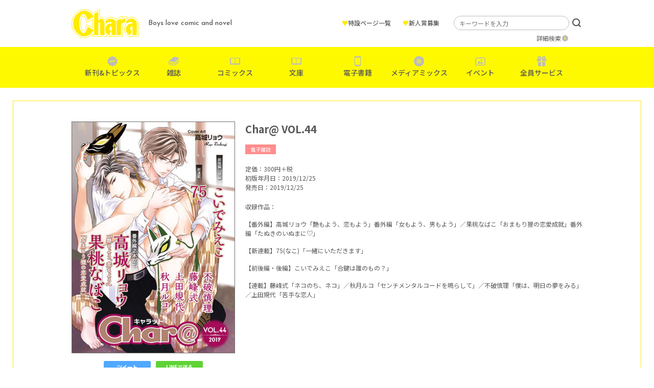

--- FILE ---
content_type: text/html; charset=UTF-8
request_url: https://www.chara-info.net/product/web/20010/
body_size: 20300
content:
<!DOCTYPE HTML>
<html lang="ja">
<head>
<meta charset="UTF-8">
<!-- Google Tag Manager -->
<script>(function(w,d,s,l,i){w[l]=w[l]||[];w[l].push({'gtm.start':
new Date().getTime(),event:'gtm.js'});var f=d.getElementsByTagName(s)[0],
j=d.createElement(s),dl=l!='dataLayer'?'&l='+l:'';j.async=true;j.src=
'https://www.googletagmanager.com/gtm.js?id='+i+dl;f.parentNode.insertBefore(j,f);
})(window,document,'script','dataLayer','GTM-TXKRPSR');</script>
<!-- End Google Tag Manager -->

<meta name="description" content="株式会社徳間書店が発行するボーイズラブ漫画・小説誌「Chara(キャラ)」の公式サイトです。Charaコミックス＆キャラ文庫など、レーベルの最新情報を随時更新中！">
<meta name="keywords" content="">
<meta http-equiv="X-UA-Compatible" content="IE=edge">
<meta name="viewport" content="width=device-width, initial-scale=1.0">
<title>Char@ VOL.44 &#8211; 徳間書店：Chara(キャラ) [ BL comic＆novel ]</title>
<meta name='robots' content='max-image-preview:large' />
<link rel='dns-prefetch' href='//s.w.org' />
<link rel="alternate" type="application/rss+xml" title="徳間書店：Chara(キャラ) [ BL comic＆novel ] &raquo; Char@ VOL.44 のコメントのフィード" href="https://www.chara-info.net/product/web/20010/feed/" />
<link rel='stylesheet' id='wp-block-library-css'  href='https://www.chara-info.net/sys/wp-includes/css/dist/block-library/style.min.css?ver=5.8.12' type='text/css' media='all' />
<link rel='stylesheet' id='contact-form-7-css'  href='https://www.chara-info.net/sys/wp-content/plugins/contact-form-7/includes/css/styles.css?ver=5.5.6.1' type='text/css' media='all' />
<link rel='stylesheet' id='yop-public-css'  href='https://www.chara-info.net/sys/wp-content/plugins/yop-poll/public/assets/css/yop-poll-public-6.4.4.css?ver=5.8.12' type='text/css' media='all' />
<script type='text/javascript' src='https://www.chara-info.net/sys/wp-includes/js/jquery/jquery.min.js?ver=3.6.0' id='jquery-core-js'></script>
<script type='text/javascript' src='https://www.chara-info.net/sys/wp-includes/js/jquery/jquery-migrate.min.js?ver=3.3.2' id='jquery-migrate-js'></script>
<script type='text/javascript' id='yop-public-js-extra'>
/* <![CDATA[ */
var objectL10n = {"yopPollParams":{"urlParams":{"ajax":"https:\/\/www.chara-info.net\/sys\/wp-admin\/admin-ajax.php","wpLogin":"https:\/\/www.chara-info.net\/sys\/login_07197?redirect_to=https%3A%2F%2Fwww.chara-info.net%2Fsys%2Fwp-admin%2Fadmin-ajax.php%3Faction%3Dyop_poll_record_wordpress_vote"},"apiParams":{"reCaptcha":{"siteKey":""},"reCaptchaV2Invisible":{"siteKey":""},"reCaptchaV3":{"siteKey":""},"hCaptcha":{"siteKey":""}},"captchaParams":{"imgPath":"https:\/\/www.chara-info.net\/sys\/wp-content\/plugins\/yop-poll\/public\/assets\/img\/","url":"https:\/\/www.chara-info.net\/sys\/wp-content\/plugins\/yop-poll\/app.php","accessibilityAlt":"Sound icon","accessibilityTitle":"Accessibility option: listen to a question and answer it!","accessibilityDescription":"Type below the <strong>answer<\/strong> to what you hear. Numbers or words:","explanation":"Click or touch the <strong>ANSWER<\/strong>","refreshAlt":"Refresh\/reload icon","refreshTitle":"Refresh\/reload: get new images and accessibility option!"},"voteParams":{"invalidPoll":"Invalid Poll","noAnswersSelected":"No answer selected","minAnswersRequired":"At least {min_answers_allowed} answer(s) required","maxAnswersRequired":"A max of {max_answers_allowed} answer(s) accepted","noAnswerForOther":"No other answer entered","noValueForCustomField":"{custom_field_name} is required","consentNotChecked":"You must agree to our terms and conditions","noCaptchaSelected":"Captcha is required","thankYou":"Thank you for your vote"},"resultsParams":{"singleVote":"vote","multipleVotes":"votes","singleAnswer":"answer","multipleAnswers":"answers"}}};
/* ]]> */
</script>
<script type='text/javascript' src='https://www.chara-info.net/sys/wp-content/plugins/yop-poll/public/assets/js/yop-poll-public-6.4.4.min.js?ver=5.8.12' id='yop-public-js'></script>
<link rel="canonical" href="https://www.chara-info.net/product/web/20010/" />
<link rel='shortlink' href='https://www.chara-info.net/?p=20010' />
<link rel="icon" href="/favicon.ico" type="image/vnd.microsoft.ico">

<meta property="og:title" content="Char@ VOL.44">
<meta property="og:type" content="website">
<meta property="og:site_name" content="徳間書店：Chara(キャラ) [ BL comic＆novel ]">
<meta property="og:url" content="https://www.chara-info.net/product/web/20010/">
<meta property="og:description" content="株式会社徳間書店が発行するボーイズラブ漫画・小説誌「Chara(キャラ)」の公式サイトです。Charaコミックス＆キャラ文庫など、レーベルの最新情報を随時更新中！">
<meta property="og:image" content="https://www.chara-info.net/assets/img/global/ogp.jpg">
<meta name="twitter:card" content="summary_large_image">
<meta name="twitter:site" content="@chara_tokuma">

<link href="https://use.fontawesome.com/releases/v5.6.1/css/all.css" rel="stylesheet">
<link href="https://fonts.googleapis.com/css?family=Noto+Sans+JP:400,700&display=swap" rel="stylesheet">
<link rel="stylesheet" type="text/css" href="//cdn.jsdelivr.net/npm/slick-carousel@1.8.1/slick/slick.css">

<!-- font setting -->
<link rel="preconnect" href="https://fonts.googleapis.com">
<link rel="preconnect" href="https://fonts.gstatic.com" crossorigin>
<link href="https://fonts.googleapis.com/css2?family=Josefin+Sans:wght@500&family=Noto+Sans+JP:wght@400;500&display=swap" rel="stylesheet">

<!-- bootstrap -->
<link href="https://cdn.jsdelivr.net/npm/bootstrap@5.0.0-beta1/dist/css/bootstrap.min.css" rel="stylesheet" integrity="sha384-giJF6kkoqNQ00vy+HMDP7azOuL0xtbfIcaT9wjKHr8RbDVddVHyTfAAsrekwKmP1" crossorigin="anonymous">

<link href="/assets/css/style.css" rel="stylesheet">

</head>
<body id="body">
	
<!-- Google Tag Manager (noscript) -->
<noscript><iframe src="https://www.googletagmanager.com/ns.html?id=GTM-TXKRPSR"
height="0" width="0" style="display:none;visibility:hidden"></iframe></noscript>
<!-- End Google Tag Manager (noscript) -->

<div id="menu">
<div class="menuTrigger">
<span></span>
<span></span>
<span></span>
</div>
</div>

<div id="navigation">
	<header>
		<div class="inner">
			<h1 class="logo hover"><a href="https://www.chara-info.net/"><img src="/assets/img/global/logo.png" srcset="/assets/img/global/logo.png 1x , /assets/img/global/logo@2x.png 2x" alt="Chara"></a></h1>
			<p class="catch">Boys love comic and novel</p>
		</div>
	</header>
	<nav>
		<ul class="mainNav">
			<li class="new"><a href="https://www.chara-info.net/topics/" data-gtm-click="sp_mainNav_new">新刊&amp;トピックス</a></li>
			<li class="magazine"><a href="https://www.chara-info.net/magazine/" data-gtm-click="sp_mainNav_magazine">雑誌</a></li>
			<li class="book"><a href="https://www.chara-info.net/comics/" data-gtm-click="sp_mainNav_comics">コミックス</a></li>
			<li class="book"><a href="https://www.chara-info.net/books/" data-gtm-click="sp_mainNav_books">文庫</a></li>
			<li class="phone"><a href="https://www.chara-info.net/digital/" data-gtm-click="sp_mainNav_digital">電子書籍</a></li>
			<li class="disk"><a href="https://www.chara-info.net/category/mediamix/" data-gtm-click="sp_mainNav_mediamix">メディアミックス</a></li>
			<li class="event"><a href="https://www.chara-info.net/category/event/" data-gtm-click="sp_mainNav_event">イベント</a></li>
			<li class="present"><a href="https://www.chara-info.net/service/" data-gtm-click="sp_mainNav_service">全員サービス</a></li>
		</ul>
		<ul class="subNav">
			<li><a href="https://www.chara-info.net/special/">特設ページ一覧</a></li>
			<li><a href="https://www.chara-info.net/award/">新人賞募集</a></li>
		</ul>
		<ul class="sns">
			<li><a href="https://www.chara-info.net/category/news/">NEWS</a></li>
			<li><a href="https://twitter.com/chara_tokuma" target="_blank">公式Twitter</a></li>
		</ul>
	</nav>
	<div class="search">
		<form method="get" id="searchform" action="https://www.chara-info.net/">
			<input type="text" placeholder="キーワードを入力" value="" name="s" id="s" class="search_input">
			<input type="hidden" id="select_genre" name="select_genre" value="header">
			<input type="submit" value="検索" id="searchsubmit">
		</form>
		<p><a href="https://www.chara-info.net/search/">詳細検索</a></p>
	</div>
</div>

<header id="header">
	<div class="inner">
		<h1 class="logo hover"><a href="https://www.chara-info.net/"><img src="/assets/img/global/logo.png" srcset="/assets/img/global/logo.png 1x , /assets/img/global/logo@2x.png 2x" alt="Chara"></a></h1>
		<p class="catch">Boys love comic and novel</p>
		<ul class="subMenu">
			<li><a href="https://www.chara-info.net/special/"><span>&hearts;</span>特設ページ一覧</a></li>
			<li><a href="https://www.chara-info.net/award/"><span>&hearts;</span>新人賞募集</a></li>
		</ul>
		<div class="search">
			<form method="get" id="searchform" action="https://www.chara-info.net/">
				<input type="text" placeholder="キーワードを入力" value="" name="s" id="s" class="search_input">
				<input type="hidden" id="select_genre" name="select_genre" value="header">
				<input type="submit" value="検索" id="searchsubmit">
			</form>
			<p><a href="https://www.chara-info.net/search/">詳細検索</a></p>
		</div>
	</div>
	<nav>
		<ul>
			<li class="new"><a href="https://www.chara-info.net/topics/" data-gtm-click="pc_mainNav_new">新刊&amp;トピックス</a></li>
			<li class="magazine"><a href="https://www.chara-info.net/magazine/" data-gtm-click="pc_mainNav_magazine">雑誌</a></li>
			<li class="book"><a href="https://www.chara-info.net/comics/" data-gtm-click="pc_mainNav_comics">コミックス</a></li>
			<li class="book"><a href="https://www.chara-info.net/books/" data-gtm-click="pc_mainNav_books">文庫</a></li>
			<li class="phone"><a href="https://www.chara-info.net/digital/" data-gtm-click="pc_mainNav_digital">電子書籍</a></li>
			<li class="disk"><a href="https://www.chara-info.net/category/mediamix/" data-gtm-click="pc_mainNav_mediamix">メディアミックス</a></li>
			<li class="event"><a href="https://www.chara-info.net/category/event/" data-gtm-click="pc_mainNav_event">イベント</a></li>
			<li class="present"><a href="https://www.chara-info.net/service/" data-gtm-click="pc_mainNav_service">全員サービス</a></li>
		</ul>
	</nav>
</header><div id="content">
<article class="freePage product magazine">
	
<main>
<div class="outer">
<div class="inner">

<div class="productDetail">
<div class="clearfix">
	
<div class="coverColumn">
	
<div class="cover">
<img src="https://www.chara-info.net/sys/wp-content/uploads/2019/12/842ffd9e8ea3875ec63e2fd20c027783.jpg" alt="Char@ VOL.44"></div>


<div class="moduleShare">
<div class="twitter"><a href="https://twitter.com/intent/tweet?text=Char@ VOL.44&url=https://www.chara-info.net/product/web/20010/" target="_blank">ツイート</a></div>
<div class="line"><a href="https://social-plugins.line.me/lineit/share?url=https://www.chara-info.net/product/web/20010/" target="_blank">LINEで送る</a></div>
</div>

</div><!-- /.coverColumn -->

<div class="detail">
<h1>Char@ VOL.44</h1>
<div class="categoryWrap">
<div class="category cat-web">電子雑誌</div>
</div>

<div class="author">
</div>

<div class="spec">
<p>定価：300円＋税</p><p>初版年月日：2019/12/25</p><p>発売日：2019/12/25</p></div>

<div class="summary clearfix">
<p>収録作品：</p>
<p>【番外編】高城リョウ「艶もよう、恋もよう」番外編「女もよう、男もよう」／果桃なばこ「おまもり狸の恋愛成就」番外編「たぬきのいぬまに♡」</p>
<p>【新連載】75(なこ)「一緒にいただきます」</p>
<p>【前後編・後編】こいでみえこ「合鍵は誰のもの？」</p>
<p>【連載】藤峰式「ネコのち、ネコ」／秋月ルコ「センチメンタルコードを鳴らして」／不破慎理「僕は、明日の夢をみる」／上田規代「苦手な恋人」</p>
</div>


<div class="link">
</div>

</div><!-- /.detail -->

</div>




<div class="shopListTitle">電子版を購入</div>
<div class="shopList">
<div class="item hover"><a href="http://www.amazon.co.jp/dp/B082XNSRTG/" target="_blank"><img src="https://www.chara-info.net/sys/wp-content/uploads/2014/05/bnr-amazonkindle.jpg" alt=""></a></div><div class="item hover"><a href="http://ebookjapan.yahoo.co.jp/books/131844/" target="_blank"><img src="https://www.chara-info.net/sys/wp-content/uploads/2014/05/bnr-ebook.jpg" alt=""></a></div><div class="item hover"><a href="http://renta.papy.co.jp/renta/sc/frm/item/203220/" target="_blank"><img src="https://www.chara-info.net/sys/wp-content/uploads/2014/05/bnr-renta.jpg" alt=""></a></div><div class="item hover"><a href="http://honto.jp/ebook/pd_30070048.html" target="_blank"><img src="https://www.chara-info.net/sys/wp-content/uploads/2014/05/bnr-honto.jpg" alt=""></a></div><div class="item hover"><a href="http://www.cmoa.jp/title/76843/vol/44/" target="_blank"><img src="https://www.chara-info.net/sys/wp-content/uploads/2014/05/bnr-cmoa.jpg" alt=""></a></div><div class="item hover"><a href="http://books.rakuten.co.jp/rk/2fbf2025cee73ea0bf78093edb7e02ca/" target="_blank"><img src="https://www.chara-info.net/sys/wp-content/uploads/2014/06/bnr_kobo.jpg" alt=""></a></div></div>


</div><!-- /.productDetail -->
	
</div><!-- /.inner -->
</div><!-- /.outer -->
</main>
</article>

<div class="foot">
<div class="inner">
<div class="moduleTitle">
<h2>関連作品</h2>

<div class="row itemList">
<div class="col-xl-2 col-lg-3 col-md-4 col-6 item">
<div class="image hover">
<a href="https://www.chara-info.net/product/web/54685/">
<img src="https://www.chara-info.net/sys/wp-content/uploads/2025/12/5f0487fee17658111f72d91fbbf9ae9d.jpg" alt="Char@ VOL.80"></a>
</div>
<div class="categoryWrap">
<div class="category cat-web">電子雑誌</div>
</div>
<p class="title"><a href="https://www.chara-info.net/product/web/54685/">Char@ VOL.80</a></p>
</div>
<div class="col-xl-2 col-lg-3 col-md-4 col-6 item">
<div class="image hover">
<a href="https://www.chara-info.net/product/web/53953/">
<img src="https://www.chara-info.net/sys/wp-content/uploads/2025/10/c8b73762ece4f35e233a3e26d7634d01.jpg" alt="Char@ VOL.79"></a>
</div>
<div class="categoryWrap">
<div class="category cat-web">電子雑誌</div>
</div>
<p class="title"><a href="https://www.chara-info.net/product/web/53953/">Char@ VOL.79</a></p>
</div>
<div class="col-xl-2 col-lg-3 col-md-4 col-6 item">
<div class="image hover">
<a href="https://www.chara-info.net/product/web/52724/">
<img src="https://www.chara-info.net/sys/wp-content/uploads/2025/08/1a71af00c0b61190b90337937ed7248f.jpg" alt="Char@ VOL.78"></a>
</div>
<div class="categoryWrap">
<div class="category cat-web">電子雑誌</div>
</div>
<p class="title"><a href="https://www.chara-info.net/product/web/52724/">Char@ VOL.78</a></p>
</div>
<div class="col-xl-2 col-lg-3 col-md-4 col-6 item">
<div class="image hover">
<a href="https://www.chara-info.net/product/web/51363/">
<img src="https://www.chara-info.net/sys/wp-content/uploads/2025/06/2f5f9f6b341e3a15c1bdafd33c72c98a.jpg" alt="Char@ VOL.77"></a>
</div>
<div class="categoryWrap">
<div class="category cat-web">電子雑誌</div>
</div>
<p class="title"><a href="https://www.chara-info.net/product/web/51363/">Char@ VOL.77</a></p>
</div>
<div class="col-xl-2 col-lg-3 col-md-4 col-6 item">
<div class="image hover">
<a href="https://www.chara-info.net/product/web/50259/">
<img src="https://www.chara-info.net/sys/wp-content/uploads/2025/04/a919ee26d6e969544540a920ed6e06f4.jpg" alt="Char@ VOL.76"></a>
</div>
<div class="categoryWrap">
<div class="category cat-web">電子雑誌</div>
</div>
<p class="title"><a href="https://www.chara-info.net/product/web/50259/">Char@ VOL.76</a></p>
</div>
<div class="col-xl-2 col-lg-3 col-md-4 col-6 item">
<div class="image hover">
<a href="https://www.chara-info.net/product/web/49233/">
<img src="https://www.chara-info.net/sys/wp-content/uploads/2025/02/3fdef12bd705b0cca8575d30b3954a62.jpg" alt="Char@ VOL.75"></a>
</div>
<div class="categoryWrap">
<div class="category cat-web">電子雑誌</div>
</div>
<p class="title"><a href="https://www.chara-info.net/product/web/49233/">Char@ VOL.75</a></p>
</div>
</div><!-- /.itemList -->

</div>
</div>
</div>

</div><!-- /#content -->
<footer id="footer">
<div class="pageup hover"><a href="#body"><img src="/assets/img/footer/pageup.png" srcset="/assets/img/footer/pageup.png 1x , /assets/img/footer/pageup@2x.png 2x" alt="ページの先頭へ"></a></div>
	<nav>
		<ul>
			<li><a href="https://www.chara-info.net/contact/">お問い合わせ</a></li>
			<li><a href="https://www.chara-info.net/privacy/">プライバシー</a></li>
			<li><a href="https://www.tokuma.jp/" target="_blank">徳間書店</a></li>
			<li>
				<a class="__datasign_consent_manager_open_widget__" href="#" onclick="return false;">ご利用履歴情報の外部送信について</a>
				
				    <script>
				    document.addEventListener('DOMContentLoaded', () => {
				        let scriptLoaded = false;
				
				        const observer = new IntersectionObserver((entries) => {
				            entries.forEach(entry => {
				                if (entry.isIntersecting && !scriptLoaded) {
				                    loadScript();
				                    observer.disconnect();
				                }
				            });
				        }, {
				            threshold: 1.0 // フッターの100%が見えたら発火
				        });
				
				        const footer = document.querySelector('footer');
				        if (footer) {
				            observer.observe(footer);
				        } else {
				            console.error('Footer element not found');
				        }
				
				        function loadScript() {
				            const script = document.createElement('script');
				            script.src = "https://cmp.datasign.co/v2/7c48037777/cmp.js";
				            script.async = true;
				            script.onload = () => {
				                scriptLoaded = true;
				                console.log('Script loaded successfully');
				            };
				            script.onerror = () => {
				                console.error('Failed to load script');
				            };
				            document.head.appendChild(script);
				        }
				
				        // 外部送信先リンクのクリックイベント
				        const consentLink = document.getElementById('consentLink');
				        consentLink.addEventListener('click', (e) => {
				            e.preventDefault();
				            if (scriptLoaded && typeof __datasign_consent_manager_open_widget__ === 'function') {
				                __datasign_consent_manager_open_widget__();
				            } else {
				                console.log('Script not loaded yet or widget function not available');
				                // スクリプトがまだ読み込まれていない場合は、ここで読み込みを開始することもできます
				                if (!scriptLoaded) {
				                    loadScript();
				                }
				            }
				        });
				    });
				    </script>
			</li>
		</ul>
		<small>Copyright &amp; Tokuma Shoten Publishing Co.,Ltd. All Rights Reserved .</small>
	</nav>
</footer>
<script type='text/javascript' src='https://www.chara-info.net/sys/wp-includes/js/dist/vendor/regenerator-runtime.min.js?ver=0.13.7' id='regenerator-runtime-js'></script>
<script type='text/javascript' src='https://www.chara-info.net/sys/wp-includes/js/dist/vendor/wp-polyfill.min.js?ver=3.15.0' id='wp-polyfill-js'></script>
<script type='text/javascript' id='contact-form-7-js-extra'>
/* <![CDATA[ */
var wpcf7 = {"api":{"root":"https:\/\/www.chara-info.net\/wp-json\/","namespace":"contact-form-7\/v1"}};
/* ]]> */
</script>
<script type='text/javascript' src='https://www.chara-info.net/sys/wp-content/plugins/contact-form-7/includes/js/index.js?ver=5.5.6.1' id='contact-form-7-js'></script>
<script type="text/javascript" src="//cdn.jsdelivr.net/npm/slick-carousel@1.8.1/slick/slick.min.js"></script>
<script src="/assets/js/script.js"></script>
</body>
</html>